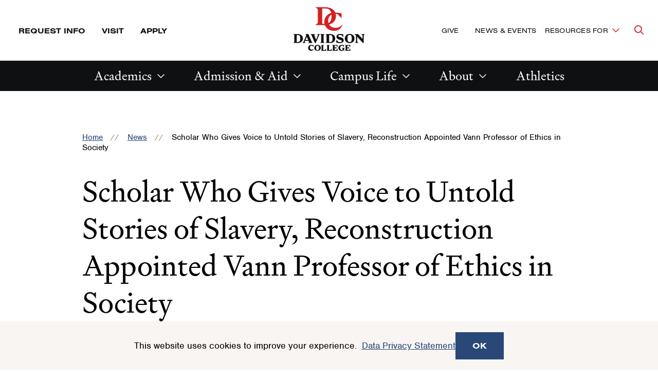

--- FILE ---
content_type: text/html; charset=UTF-8
request_url: https://www.davidson.edu/news/2020/01/24/scholar-who-gives-voice-untold-stories-slavery-reconstruction-appointed-vann-professor-ethics
body_size: 17058
content:
<!DOCTYPE html>
<html lang="en" dir="ltr" prefix="og: https://ogp.me/ns#">
  <head>
    <meta charset="utf-8" />
<meta name="description" content="Hilary Green, a U.S. Civil War and Reconstruction scholar, will join Davidson College as the second Vann Professor of Ethics in Society for the 2020-21 academic year." />
<link rel="canonical" href="https://www.davidson.edu/news/2020/01/24/scholar-who-gives-voice-untold-stories-slavery-reconstruction-appointed-vann-professor-ethics" />
<link rel="image_src" href="https://www.davidson.edu/sites/default/files/styles/max_1300x1300/public/2020-01/ShonibareStatue_12.jpg?itok=bxkv2w01" />
<meta property="og:site_name" content="Davidson" />
<meta property="og:url" content="https://www.davidson.edu/news/2020/01/24/scholar-who-gives-voice-untold-stories-slavery-reconstruction-appointed-vann-professor-ethics" />
<meta property="og:title" content="Scholar Who Gives Voice to Untold Stories of Slavery, Reconstruction Appointed Vann Professor of Ethics in Society" />
<meta property="og:description" content="Hilary Green, a U.S. Civil War and Reconstruction scholar, will join Davidson College as the second Vann Professor of Ethics in Society for the 2020-21 academic year." />
<meta property="og:image" content="https://www.davidson.edu/sites/default/files/styles/big_16x9/public/2020-01/ShonibareStatue_12.jpg?h=637c312e&amp;itok=qhMncC0m" />
<meta property="og:image:type" content="image/jpeg" />
<meta property="og:updated_time" content="Fri, 11/03/2023 - 11:43" />
<meta name="twitter:card" content="summary_large_image" />
<meta name="twitter:title" content="Scholar Who Gives Voice to Untold Stories of Slavery, Reconstruction Appointed Vann Professor of Ethics in Society" />
<meta name="twitter:description" content="Hilary Green, a U.S. Civil War and Reconstruction scholar, will join Davidson College as the second Vann Professor of Ethics in Society for the 2020-21 academic year." />
<meta name="twitter:site" content="@DavidsonCollege" />
<meta name="twitter:creator" content="@DavidsonCollege" />
<meta name="twitter:image" content="https://www.davidson.edu/sites/default/files/styles/big_16x9/public/2020-01/ShonibareStatue_12.jpg?h=637c312e&amp;itok=qhMncC0m" />
<meta name="Generator" content="Drupal 10 (https://www.drupal.org)" />
<meta name="MobileOptimized" content="width" />
<meta name="HandheldFriendly" content="true" />
<meta name="viewport" content="width=device-width, initial-scale=1.0" />

    <title>Scholar Who Gives Voice to Untold Stories of Slavery, Reconstruction Appointed Vann Professor of Ethics in Society | Davidson</title>
    <link rel="stylesheet" media="all" href="/sites/default/files/css/css_va_-KP7c30KLn4i9ClJw-edsjXfBsdu981GHNriT1iQ.css?delta=0&amp;language=en&amp;theme=davidson_2024&amp;include=[base64]" />
<link rel="stylesheet" media="all" href="//use.typekit.net/aez0bxr.css" />
<link rel="stylesheet" media="all" href="/sites/default/files/css/css_Iobej9q-B-VT0i9XW7vMe2kciPyWMgV2mBx7gi3vWRo.css?delta=2&amp;language=en&amp;theme=davidson_2024&amp;include=[base64]" />

    <script type="application/json" data-drupal-selector="drupal-settings-json">{"path":{"baseUrl":"\/","pathPrefix":"","currentPath":"node\/9490","currentPathIsAdmin":false,"isFront":false,"currentLanguage":"en"},"pluralDelimiter":"\u0003","suppressDeprecationErrors":true,"gtag":{"tagId":"","consentMode":false,"otherIds":[],"events":[],"additionalConfigInfo":[]},"ajaxPageState":{"libraries":"[base64]","theme":"davidson_2024","theme_token":null},"ajaxTrustedUrl":[],"gtm":{"tagId":null,"settings":{"data_layer":"dataLayer","include_classes":false,"allowlist_classes":"","blocklist_classes":"","include_environment":false,"environment_id":"","environment_token":""},"tagIds":["GTM-TNVJDTJ"]},"facebook_pixel":{"facebook_id":"452594295542829","events":[{"event":"ViewContent","data":"{\u0022content_name\u0022:\u0022Scholar Who Gives Voice to Untold Stories of Slavery, Reconstruction Appointed Vann Professor of Ethics in Society\u0022,\u0022content_type\u0022:\u0022news\u0022,\u0022content_ids\u0022:[\u00229490\u0022]}"}],"fb_disable_advanced":false,"eu_cookie_compliance":false,"donottrack":true},"eu_cookie_compliance":{"cookie_policy_version":"1.0.0","popup_enabled":true,"popup_agreed_enabled":false,"popup_hide_agreed":false,"popup_clicking_confirmation":false,"popup_scrolling_confirmation":false,"popup_html_info":"\u003Carticle class=\u0022cookie-compliance-popup global-padding global-padding--default gray--dark\u0022\u003E\n  \u003Cdiv role=\u0022alertdialog\u0022 aria-labelledby=\u0022popup-text\u0022  class=\u0022eu-cookie-compliance-banner eu-cookie-compliance-banner-info eu-cookie-compliance-banner--default\u0022\u003E\n    \u003Cdiv class=\u0022popup-content info eu-cookie-compliance-content\u0022\u003E\n      \u003Cdiv id=\u0022popup-text\u0022 class=\u0022eu-cookie-compliance-message\u0022\u003E\n        \u003Cdiv class=\u0022grid-container\u0022\u003E\n          \u003Cdiv class=\u0027grid-x grid-padding-x\u0027\u003E\n            \u003Cdiv class=\u0022cell initial-12 medium-7\u0022\u003E\n              \u003Cp\u003E\u003Cp\u003EThis website uses cookies to improve your experience.\u0026nbsp;\u0026nbsp;\u003Ca data-entity-substitution=\u0022canonical\u0022 data-entity-type=\u0022node\u0022 data-entity-uuid=\u0022b0e7d0a7-bc95-4263-a3a4-4789c9ab28dd\u0022 href=\u0022\/offices-and-services\/technology-innovation\/it-guidelines-policies\/data-privacy-statement\u0022 title=\u0022Data Privacy Statement\u0022\u003EData Privacy Statement\u003C\/a\u003E\u003C\/p\u003E\n\u003C\/p\u003E\n\n                          \u003C\/div\u003E\n            \u003Cdiv class=\u0022cell initial-12 medium-5\u0022\u003E\n              \n              \u003Cdiv id=\u0022popup-buttons\u0022 class=\u0022eu-cookie-compliance-buttons\u0022\u003E\n                \u003Cbutton type=\u0022button\u0022 class=\u0022agree-button eu-cookie-compliance-default-button\u0022\u003EOK\u003C\/button\u003E\n                              \u003C\/div\u003E\n            \u003C\/div\u003E\n          \u003C\/div\u003E\n        \u003C\/div\u003E\n      \u003C\/div\u003E\n    \u003C\/div\u003E\n  \u003C\/div\u003E\n\u003C\/article\u003E","use_mobile_message":false,"mobile_popup_html_info":"\u003Carticle class=\u0022cookie-compliance-popup global-padding global-padding--default gray--dark\u0022\u003E\n  \u003Cdiv role=\u0022alertdialog\u0022 aria-labelledby=\u0022popup-text\u0022  class=\u0022eu-cookie-compliance-banner eu-cookie-compliance-banner-info eu-cookie-compliance-banner--default\u0022\u003E\n    \u003Cdiv class=\u0022popup-content info eu-cookie-compliance-content\u0022\u003E\n      \u003Cdiv id=\u0022popup-text\u0022 class=\u0022eu-cookie-compliance-message\u0022\u003E\n        \u003Cdiv class=\u0022grid-container\u0022\u003E\n          \u003Cdiv class=\u0027grid-x grid-padding-x\u0027\u003E\n            \u003Cdiv class=\u0022cell initial-12 medium-7\u0022\u003E\n              \u003Cp\u003E\u003C\/p\u003E\n\n                          \u003C\/div\u003E\n            \u003Cdiv class=\u0022cell initial-12 medium-5\u0022\u003E\n              \n              \u003Cdiv id=\u0022popup-buttons\u0022 class=\u0022eu-cookie-compliance-buttons\u0022\u003E\n                \u003Cbutton type=\u0022button\u0022 class=\u0022agree-button eu-cookie-compliance-default-button\u0022\u003EOK\u003C\/button\u003E\n                              \u003C\/div\u003E\n            \u003C\/div\u003E\n          \u003C\/div\u003E\n        \u003C\/div\u003E\n      \u003C\/div\u003E\n    \u003C\/div\u003E\n  \u003C\/div\u003E\n\u003C\/article\u003E","mobile_breakpoint":768,"popup_html_agreed":false,"popup_use_bare_css":true,"popup_height":"auto","popup_width":"100%","popup_delay":1000,"popup_link":"\/offices-and-services\/technology-innovation\/it-guidelines-policies\/data-privacy-statement","popup_link_new_window":false,"popup_position":false,"fixed_top_position":true,"popup_language":"en","store_consent":false,"better_support_for_screen_readers":false,"cookie_name":"","reload_page":false,"domain":"","domain_all_sites":false,"popup_eu_only":false,"popup_eu_only_js":false,"cookie_lifetime":100,"cookie_session":0,"set_cookie_session_zero_on_disagree":0,"disagree_do_not_show_popup":false,"method":"default","automatic_cookies_removal":true,"allowed_cookies":"","withdraw_markup":"\u003Cbutton type=\u0022button\u0022 class=\u0022eu-cookie-withdraw-tab\u0022\u003EPrivacy settings\u003C\/button\u003E\n\u003Cdiv aria-labelledby=\u0022popup-text\u0022 class=\u0022eu-cookie-withdraw-banner\u0022\u003E\n  \u003Cdiv class=\u0022popup-content info eu-cookie-compliance-content\u0022\u003E\n    \u003Cdiv id=\u0022popup-text\u0022 class=\u0022eu-cookie-compliance-message\u0022 role=\u0022document\u0022\u003E\n      \u003Ch2\u003EWe use cookies on this site to enhance your user experience\u003C\/h2\u003E\n\u003Cp\u003EYou have given your consent for us to set cookies.\u003C\/p\u003E\n\n    \u003C\/div\u003E\n    \u003Cdiv id=\u0022popup-buttons\u0022 class=\u0022eu-cookie-compliance-buttons\u0022\u003E\n      \u003Cbutton type=\u0022button\u0022 class=\u0022eu-cookie-withdraw-button \u0022\u003EWithdraw consent\u003C\/button\u003E\n    \u003C\/div\u003E\n  \u003C\/div\u003E\n\u003C\/div\u003E","withdraw_enabled":false,"reload_options":0,"reload_routes_list":"","withdraw_button_on_info_popup":false,"cookie_categories":[],"cookie_categories_details":[],"enable_save_preferences_button":false,"cookie_value_disagreed":"0","cookie_value_agreed_show_thank_you":"1","cookie_value_agreed":"2","containing_element":"body","settings_tab_enabled":false,"olivero_primary_button_classes":"","olivero_secondary_button_classes":"","close_button_action":"close_banner","open_by_default":true,"modules_allow_popup":true,"hide_the_banner":false,"geoip_match":true,"unverified_scripts":[]},"ckeditor5Premium":{"isMediaInstalled":true},"user":{"uid":0,"permissionsHash":"77f4a2150de61577b34150a244e764dc747520770e9c1f133271f0b44c1f7dc6"}}</script>
<script src="/sites/default/files/js/js_yzznb0psfbJfUThOJxrTJqEG-w2AJVAs0YwNaeEp6Fo.js?scope=header&amp;delta=0&amp;language=en&amp;theme=davidson_2024&amp;include=eJxtyEEOgzAMRNELpbhC3CcakqkJNTGCtuL4zRbEZkb_ZfxK3r3G_tkPMhGZ22PeA78xub8L2y2rFdREucPwQuLYNK7loMk5g7qrMX6gom2u3WHGccYl-IaqFDUfYX9unj2p"></script>
<script src="/modules/contrib/google_tag/js/gtag.js?t9c0x7"></script>
<script src="/modules/contrib/google_tag/js/gtm.js?t9c0x7"></script>


          <!-- Slate production -->
      <script async="async" src="https://admission.davidson.edu/ping">/**/</script>
          <meta name="facebook-domain-verification" content="9udj8xgtkxmzb5q1r8oa04advyobfg" />

    <link rel="apple-touch-icon" sizes="180x180" href="/themes/custom/davidson_2024/assets/favicons/apple-touch-icon.png" id="favicon-apple">
    <link rel="icon" type="image/png" sizes="32x32" href="/themes/custom/davidson_2024/assets/favicons/favicon-32x32.png" id="favicon-large">
    <link rel="icon" type="image/png" sizes="16x16" href="/themes/custom/davidson_2024/assets/favicons/favicon-16x16.png" id="favicon-small">
    <link rel="manifest" href="/themes/custom/davidson_2024/assets/favicons/site.webmanifest" id="manifest">
    <link rel="shortcut icon" href="/themes/custom/davidson_2024/assets/favicons/favicon.ico" id="shortcut">
    <meta name="msapplication-TileColor" content="#da532c">
    <meta name="msapplication-TileImage" content="/themes/custom/davidson_2024/assets/favicons/mstile-150x150.png">
    <meta name="msapplication-config" content="/themes/custom/davidson_2024/assets/favicons/browserconfig.xml">
    <meta name="theme-color" content="#ffffff">

          <script src=https://sky.blackbaudcdn.net/static/og-web-loader/1/main.js data-envid="p-wmXDPU0kKEKPRe5w5w3iFQ" data-zone="usa"></script>
  </head>
  <body lang="en">
    <div class="skip-link">
      <a href="#main-menu" class="element-invisible element-focusable">Skip to main site navigation</a>
      <a href="#main-content" class="element-invisible element-focusable">Skip to main content</a>
    </div>
    <noscript><img src="https://www.facebook.com/tr?id=452594295542829&amp;ev=PageView&amp;noscript=1" alt="" height="1" width="1" /></noscript><noscript><iframe src="https://www.googletagmanager.com/ns.html?id=GTM-TNVJDTJ"
                  height="0" width="0" style="display:none;visibility:hidden"></iframe></noscript>

      <div class="dialog-off-canvas-main-canvas" data-off-canvas-main-canvas>
    


<div class="page suppress-top-sidebar-nav page--news">

  <div class="views-element-container" id="block-davidson-2024-views-block-emergency-notifications-block-1-2">
  
    
      <div>
</div>

  </div>



      <div id="block-davidson-2024-messages-2" class="system-region">
  <div class="grid-container">
    <div class="system-messages">
      <div data-drupal-messages-fallback class="hidden"></div>
    </div>
  </div>
</div>


  
  

<header class="site-header site-header--primary">

      <div class="skip-link">
      <a href="#main-menu" class="visually-hidden element-focusable">Skip to main site navigation</a>
      <a href="#main-content" class="visually-hidden element-focusable">Skip to main content</a>
    </div>
  
  <div class='site-header__sticky-container'>
    <div class="grid-container">
      
<div class="site-search" id="site-search__wrapper">

    
<button
  type="button"
  class=" site-search__toggle button-toggle"
  data-button-open-text="Open the search panel"
  data-button-close-text="Close the search panel"
  data-button-enable-at="0"
  data-button-disable-at="-1 "
  data-button-open-class="search-panel-open"
  data-button-open-class-element=""
  aria-live="polite"
  aria-label=""
  id="site-search--button-toggle"
  aria-controls="search-block-form"
    data-toggle-type="accordion"
  aria-expanded="true"      
>
    <span class="show-for-sr">Open the search panel</span></button>
  <div class="search-form search-block-form">

    <form method="get" action="/search">
      <label for="site-search__keywords" class="show-for-sr">Site search keywords</label>
      <div class="site-search__inputs">
        <input type="text" name="keys" id="site-search__keywords" placeholder="Search Davidson.edu"><button>Search</button>
      </div>
    </form>
  </div>
</div>
      <a class="site-header__logo--mobile" href="/">
        <span class="show-for-sr">Visit the homepage</span>
        <svg fill="none" viewBox="0 0 128 28" xmlns="http://www.w3.org/2000/svg"><path d="m30.0394 20.4434c-2.2367 2.452-4.7565 3.678-7.4745 3.678-4.7565 0-8.3804-2.9794-8.3804-7.9831 0-4.7186 3.086-8.13996 7.1771-8.13996 1.0193 0 2.2084.22809 3.624.7698l4.1902 4.43346h.0142v-5.5739c-3.3975-.58448-6.7525-.92661-8.3663-.92661-6.4694 0-11.04179 4.96091-11.04179 10.54911 0 6.2154 4.86969 10.2497 11.01349 10.2497 4.8556 0 8.0973-2.6087 9.2581-7.028zm-22.62157-.9979v-17.37746h3.68057c4.1619 0 6.8375 2.50897 6.8375 8.68166 0 6.1726-2.6756 8.6958-6.8375 8.6958zm15.47267-8.6816c0-6.3437-4.9688-10.107162-12.1177-10.107162h-10.7728v.014256l2.60473 2.252376v15.68113l-2.60473 2.2523v.0143h10.7728c7.1489 0 12.1036-3.7635 12.1177-10.1072z" fill="#d42121" class="red"/><g fill="#000" class="black"><path d="m43.3744.670898h-5.5634l1.2458 1.197462v9.02374l-1.2458 1.1975h5.5634c3.9637 0 6.6251-2.12409 6.6251-5.71648 0-3.5924-2.6614-5.702222-6.6251-5.702222zm.1133 10.164202h-1.2458v-8.90971h1.2458c2.1658 0 3.1143.95512 3.1143 4.46198 0 3.50687-.9485 4.44773-3.1143 4.44773z"/><path d="m101.542 8.62566c0-1.63939-.962-2.89388-3.468-3.64942l-1.7978-.55597c-1.175-.35638-1.5006-.75554-1.5006-1.35427 0-.74129.4813-1.29726 1.9536-1.29726.6653 0 1.2882.08554 2.0951.34214l2.1097 2.48046v-3.52112c-1.6992-.399153-2.9874-.57022-3.9076-.57022-3.1851 0-4.7564 1.69641-4.7564 3.63516 0 1.59662 1.0051 2.85111 3.355 3.56389l1.7129.52745c1.2316.37065 1.6421.79831 1.6421 1.39705 0 .88385-.8211 1.36855-2.4207 1.36855-.6795 0-1.3307-.1283-1.996-.3992l-2.449-2.83683v3.83473c1.6279.3992 3.0577.67 4.2893.67 3.3691 0 5.1384-1.7106 5.1384-3.63514z"/><path d="m65.0897 12.0896h1.1184l4.3459-10.22124.906-1.197462h-3.7372l1.359 1.197462-2.4349 5.93031-2.449-5.93031 1.359-1.197462h-6.0589l1.2458 1.197462z"/><path d="m78.5947 12.0896h5.5634c3.9637 0 6.6251-2.12409 6.6251-5.71648 0-3.5924-2.6614-5.702222-6.6251-5.702222h-5.5634l1.2458 1.197462v9.02374zm4.4309-10.16421h1.2457c2.1659 0 3.1144.95512 3.1144 4.44773 0 3.4926-.9485 4.44768-3.1144 4.44768h-1.2457z"/><path d="m71.6865 12.0896h5.6766l-1.2457-1.1975v-9.02374l1.2457-1.197462h-5.6766l1.2458 1.197462v9.02374z"/><path d="m56.3838 12.0896h6.0588l-1.2458-1.1975-4.3459-10.221202h-3.4541l.7786 1.824712-3.5674 8.39649-1.2457 1.1975h4.0911l-1.359-1.1975.5946-1.41128h4.4875l.5804 1.41128zm-3.1852-3.83475 1.7271-4.1056 1.7129 4.11985h-3.44z"/><path d="m108.96.5c-3.341 0-6.13 2.25238-6.13 5.88754s2.789 5.88756 6.13 5.88756 6.129-2.2524 6.129-5.88756-2.774-5.88754-6.129-5.88754zm0 10.4778c-1.713 0-2.732-.9551-2.732-4.59026s1.019-4.59029 2.732-4.59029 2.732.95513 2.732 4.59029-1.019 4.59026-2.732 4.59026z"/><path d="m123.753.670898 1.529 1.653642v4.53326l-5.733-6.186902h-4.361l1.812 1.967262v7.81204l-1.245 1.6536h4.247l-1.529-1.6536v-6.22967l7.276 7.86907h1.005v-9.76506l1.246-1.653642z"/><path d="m110.927 17.1647v8.9098l-1.302 1.2544h10.433v-4.3194l-2.534 2.9509h-3.298v-3.7064h1.614l1.727 1.4398v-4.2482l-1.727 1.4398h-1.614v-3.5924h3.496l2.35 2.7228v-4.1198h-10.433z"/><path d="m105.01 22.7246v3.1504c-.325.0856-.651.1283-.948.1283-2.123 0-3.723-1.3685-3.723-4.69 0-2.509 1.231-4.1912 3.199-4.1912.524 0 1.161.0998 1.897.3279l2.251 2.5945v-3.6922c-1.741-.4419-3.157-.6272-4.473-.6272-3.497 0-6.3707 2.5803-6.3707 5.8875 0 3.6352 2.7321 5.8733 5.7897 5.8733 1.628 0 2.86-.2993 4.134-1.1547l1.302 1.0977h.014v-4.7186l1.303-1.1975h-5.663z"/><path d="m45.3847 25.2621c-2.2509 0-3.7373-1.5682-3.7373-4.291 0-2.5089 1.3024-3.849 3.2276-3.849.4389 0 .991.0998 1.6563.3137l2.265 2.6087v-3.6922c-1.7695-.4419-3.1851-.6272-4.3459-.6272-3.44 0-6.3278 2.5803-6.3278 5.9588 0 3.6209 2.7887 5.802 5.8748 5.802 2.7038 0 4.8414-1.7534 5.3793-4.2909-1.0051 1.2402-2.3924 2.0671-3.992 2.0671z"/><path d="m56.4123 15.7251c-3.3692 0-6.2995 2.2524-6.2995 5.8733s2.9303 5.8875 6.2995 5.8875c3.3691 0 6.2995-2.2524 6.2995-5.8875 0-3.6352-2.9304-5.8733-6.2995-5.8733zm0 10.3638c-1.7129 0-2.7888-.9551-2.7888-4.4763 0-3.5211 1.0759-4.4762 2.7888-4.4762s2.7887.9551 2.7887 4.4762c0 3.5212-1.0758 4.4763-2.7887 4.4763z"/><path d="m67.5529 25.9462v-8.7957l1.3024-1.2545h-5.889l1.3024 1.2545v8.9097l-1.3024 1.2545h10.0367v-4.3194l-2.5339 2.9509z"/><path d="m78.5666 25.9462v-8.7957l1.3023-1.2545h-5.9031l1.3024 1.2545v8.9097l-1.3024 1.2545h10.0367v-4.3194l-2.5339 2.9509z"/><path d="m86.2677 17.1647v8.9098l-1.3024 1.2544h10.4331v-4.3194l-2.5481 2.9509h-3.2984v-3.7064h1.6138l1.7271 1.4398v-4.2482l-1.7271 1.4256h-1.6138v-3.5924h3.4966l2.3499 2.7228v-4.1056h-10.4331z"/></g></svg>      </a>

      
<button
  type="button"
  class=" mobile-menu-button button-toggle"
  data-button-open-text="click to open the main menu"
  data-button-close-text="click to close the main menu"
  data-button-enable-at="0"
  data-button-disable-at="1024 "
  data-button-open-class="mobile-menu-open"
  data-button-open-class-element=""
  aria-live="polite"
  aria-label=""
  id="header-menus--button-toggle"
  aria-controls="header-menus"
    data-toggle-type="menu"
  aria-expanded="true"  aria-haspopup="true"    
>
    <span class="show-for-sr">click to open the main menu</span></button>

      <div id="header-menus" aria-labelledby="header-menus--button-toggle" class="site-header__main">
        <div class="site-header__top">
          <div class="site-header__top--wrap">
            <div class="site-header__top--first-child">
              


<nav id="utility-menu" class="utility-menu" aria-label="Utility">
      <ul class="menu">
              <li><a href="https://admission.davidson.edu/register/requestinfo">Request Info</a></li>
              <li><a href="/admission-and-financial-aid/visit">Visit</a></li>
              <li><a href="/admission-and-financial-aid/apply">Apply</a></li>
          </ul>
  
</nav>


            </div>
            <a class="site-header__logo--desktop" href="/">
              <span class="show-for-sr">Visit the homepage</span>
              <svg fill="none" viewBox="0 0 141 86" xmlns="http://www.w3.org/2000/svg" xmlns:xlink="http://www.w3.org/1999/xlink"><clipPath id="a"><path d="m.5 0h140v86h-140z"/></clipPath><g clip-path="url(#a)"><path d="m96.7118 34.2993c-3.9132 4.2664-8.3325 6.3828-13.0891 6.3828-8.3326 0-14.7085-5.1734-14.7085-13.8406 0-8.1633 5.4313-14.1094 12.5832-14.1094 1.7879 0 3.8795.4032 6.3421 1.3438l7.3542 7.6929h.0338v-9.7085c-5.9711-1.0079-11.841-1.6125-14.641-1.6125-11.3349 0-19.3638 8.6-19.3638 18.275 0 10.75 8.5349 17.771 19.3301 17.771 8.4674.0336 14.1349-4.5015 16.159-12.1945z" fill="#d42121" class="red"/><path d="m57.0734 32.5859v-30.13356h6.4434c7.2868 0 11.9759 4.3336 11.9759 15.04996 0 10.7165-4.6891 15.05-11.9759 15.05h-6.4434zm27.0892-15.0836c0-10.98511-8.7036-17.5023-21.253-17.5023h-18.8578v.0335938l4.5879 3.8968762v27.17733l-4.5879 3.8969v.0336h18.8578c12.5494 0 21.253-6.5172 21.253-17.536z" fill="#d42121" class="red"/><g fill="#0f1012" class="black"><path d="m9.13614 52.8428h-8.63614l1.92289 1.8476v13.8407l-1.92289 1.8476h8.63614c6.17346 0 10.28916-3.2586 10.28916-8.768 0-5.5093-4.1494-8.7679-10.28916-8.7679zm.16868 15.6211h-1.92289v-13.6727h1.92289c3.37348 0 4.82408 1.4781 4.82408 6.8531 0 5.3414-1.4506 6.8196-4.82408 6.8196z"/><path d="m99.4446 65.0712c0-2.5195-1.4843-4.4344-5.3976-5.6102l-2.8-.8398c-1.8216-.5375-2.3277-1.1422-2.3277-2.0828 0-1.1422.7422-1.9821 3.0362-1.9821 1.0458 0 2.0241.1344 3.2723.5375l3.2723 3.7961v-5.4086c-2.6314-.6046-4.6217-.8734-6.0723-.8734-4.9591 0-7.388 2.5867-7.388 5.5766 0 2.4523 1.5518 4.3672 5.2289 5.4758l2.6651.8062c1.8891.5711 2.5638 1.243 2.5638 2.15 0 1.3438-1.2819 2.1164-3.7445 2.1164-1.0458 0-2.0579-.2016-3.1037-.6047l-3.812-4.3672v5.8789c2.5301.6047 4.7566 1.0414 6.6458 1.0414 5.1952-.0336 7.9614-2.6539 7.9614-5.6101z"/><path d="m42.8374 70.3787h1.7204l6.747-15.6883 1.4169-1.8476h-5.8024l2.1253 1.8476-3.7783 9.1039-3.7783-9.1039 2.1253-1.8476h-9.4458l1.9229 1.8476z"/><path d="m63.8203 70.3787h8.6362c6.1735 0 10.2891-3.2586 10.2891-8.768 0-5.5093-4.1156-8.7679-10.2891-8.7679h-8.6362l1.9229 1.8476v13.8407zm6.8482-15.5875h1.9229c3.3735 0 4.8241 1.4781 4.8241 6.8531s-1.4506 6.8532-4.8241 6.8532h-1.9229z"/><path d="m53.0928 70.3787h8.8048l-1.9229-1.8476v-13.8407l1.9229-1.8476h-8.8048l1.9229 1.8476v13.8407z"/><path d="m29.3094 70.3787h9.4121l-1.9229-1.8476-6.747-15.6883h-5.3639l1.2145 2.8218-5.5325 12.8665-1.9229 1.8476h6.3421l-2.1253-1.8476.9109-2.15h6.9494l.9108 2.15zm-4.9253-5.8789 2.6988-6.3156 2.6651 6.3156z"/><path d="m103.054 75.5522v8.9024l-1.316 1.243h10.526v-4.3l-2.564 2.9562h-3.34v-3.6953h1.619l1.755 1.4445v-4.2328l-1.755 1.4446h-1.619v-3.5946h3.508l2.362 2.7211v-4.0648h-10.525z"/><path d="m97.0834 81.0955v3.1578c-.3374.0672-.641.1344-.9446.1344-2.1253 0-3.7446-1.3773-3.7446-4.6695 0-2.5196 1.2482-4.1657 3.2386-4.1657.5397 0 1.1807.1008 1.9229.336l2.2602 2.5867v-3.6953c-1.7542-.4367-3.1711-.6383-4.5205-.6383-3.5084 0-6.4433 2.5867-6.4433 5.8789 0 3.6281 2.7662 5.8789 5.8361 5.8789 1.653 0 2.9012-.3023 4.1831-1.1422l1.3157 1.1086v-4.7031l1.316-1.2094h-5.7353z"/><path d="m110.948 52.5742c-5.195 0-9.513 3.4602-9.513 9.0367 0 5.5766 4.318 9.0368 9.513 9.0368s9.514-3.4602 9.514-9.0368c0-5.5765-4.319-9.0367-9.514-9.0367zm0 16.0914c-2.665 0-4.25-1.4781-4.25-7.0547 0-5.5765 1.585-7.0547 4.25-7.0547s4.251 1.4782 4.251 7.0547c0 5.5766-1.586 7.0547-4.251 7.0547z"/><path d="m133.888 52.8428 2.361 2.5531v6.9539l-8.906-9.507h-6.747l2.834 3.0234v11.993l-1.923 2.5531h6.612l-2.361-2.5531v-9.5406l11.301 12.0937h1.552v-14.9828l1.923-2.5531h-6.646z"/><path d="m36.9 83.6485c-2.2602 0-3.7783-1.5453-3.7783-4.3 0-2.5195 1.3157-3.8297 3.2723-3.8297.4386 0 1.0121.1008 1.6868.3024l2.2939 2.6203v-3.6953c-1.7879-.4367-3.2048-.6383-4.3855-.6383-3.4747 0-6.3759 2.5867-6.3759 5.9461 0 3.6281 2.8 5.7781 5.9373 5.7781 2.7326 0 4.8916-1.7468 5.4314-4.3-1.0796 1.2766-2.4627 2.1164-4.082 2.1164z"/><path d="m48.0326 74.1079c-3.4072 0-6.3759 2.2508-6.3759 5.8789s2.9687 5.8789 6.3759 5.8789c3.4073 0 6.3759-2.2508 6.3759-5.8789s-2.9686-5.8789-6.3759-5.8789zm0 10.3469c-1.7204 0-2.8-.9742-2.8-4.468 0-3.4937 1.0796-4.468 2.8-4.468 1.7205 0 2.8.9743 2.8 4.468 0 3.5274-1.0795 4.468-2.8 4.468z"/><path d="m59.2662 84.3205v-8.768l1.3157-1.2429h-5.9374l1.3157 1.2429v8.9024l-1.3157 1.243h10.1205v-4.3l-2.5638 2.9562h-2.935z"/><path d="m70.399 84.3205v-8.768l1.3157-1.2429h-5.9374l1.3157 1.2429v8.9024l-1.3157 1.243h10.1205v-4.3l-2.5638 2.9562h-2.935z"/><path d="m78.158 75.5522v8.9024l-1.3157 1.243h10.5253v-4.3l-2.5638 2.9562h-3.3398v-3.6953h1.6193l1.7542 1.4445v-4.2328l-1.7542 1.4446h-1.6193v-3.5946h3.5084l2.3615 2.7211v-4.0648h-10.5253z"/></g></g></svg>            </a>
            <div class="site-header__top--last-child">
              


<nav id="important-menu" class="important-menu" aria-label="Make a Difference (Main Navigation)">
      <ul class="menu">
              <li><a href="/giving">Give</a></li>
              <li><a href="/news-events">News &amp; Events</a></li>
          </ul>
  
</nav>



<nav
  id="audience-menu"
  class="audience-menu accessible-menu"
  data-menu-open-text="Toggle the Resources For menu"
  data-menu-close-text="Dismiss the Resources For menu"
  aria-live="polite"
  aria-label="Audience"
>
  <ul class="menu">
    <li class="menu-item--expanded">
      <span class="">Resources For</span>
      <ul class="menu" id="toggle-the-resources-for-menu--ul" aria-labelledby="toggle-the-resources-for-menu--button">
            <li ><a href="/alumni-and-families">Alumni</a></li >
      <li ><a href="/new-students">New Students</a></li >
      <li ><a href="/current-students">Current Students</a></li >
      <li ><a href="/parents-families">Parents &amp; Families</a></li >
      <li ><a href="/faculty-staff">Faculty &amp; Staff</a></li >
      <li ><a href="/about/maps-and-directions/resources-campus-visitors-community">Visitors &amp; Community</a></li >
      <li ><a href="/admission-and-financial-aid/counselor-resources">School Counselors</a></li >
  
      </ul>
    </li>
  </ul>
</nav>



            </div>
          </div>
        </div>
        <div class="site-header__bottom">
          


  <nav id="main-menu"
       class="main-menu accessible-menu"
       data-menu-open-text="Open the %s menu"
       data-menu-close-text="Close the %s menu"
       data-menu-label="%s submenu"
       data-menu-link-text="%s Overview"
       aria-live="polite"
       aria-label="Primary">
    <ul class="menu">
      

  <li class="menu-item--expanded">
    <a href="/academics">Academics</a>
    <ul class="menu" id="block-davidson-2024-academicsmainnavigation-submenu--ul" aria-labelledby="block-davidson-2024-academicsmainnavigation-submenu--button">
      <li>  <a href="/academics" class="repeat-link">Academics</a>
</li>
      <li>
        <ul class="menu">
              <li><a href="/majors-minors-programs">Majors &amp; Minors</a></li>
      <li><a href="/academics/research-opportunities">Research Opportunities</a></li>
      <li><a href="/catalyst">Experiential Learning</a></li>
      <li><a href="/academics/study-abroad">Study Abroad</a></li>
      <li><a href="/career-outcomes-networking">Career Outcomes &amp; Networking</a></li>
      <li><a href="/academics/advising-tutoring-support">Advising &amp; Support</a></li>
      <li><a href="/academic-departments">Academic Departments</a></li>
      <li><a href="/arts">Arts</a></li>
  
        </ul>
      </li>
      <article class="promo-block text-margin-reset">
      <figure class="aspect-ratio-frame" style="--aspect-ratio: 219/230 ">
        <img loading="eager" src="/sites/default/files/styles/230x219_mega_menu/public/2025-08/first-day-of-classes_1.jpg?h=c3635fa2&amp;itok=ERofGG9d" width="230" height="219" alt="Students gather on the first day of class in the Lilly Gallery Interim Library 2025" />



    </figure>
    <div class="promo-block__text">
    <p class="h3"><a href="/library">Library</a></p>
      </div>
</article>

    </ul>
  </li>


  <li class="menu-item--expanded">
    <a href="/admission-and-financial-aid">Admission &amp; Aid</a>
    <ul class="menu" id="block-davidson-2024-admissionmainnavigation-submenu--ul" aria-labelledby="block-davidson-2024-admissionmainnavigation-submenu--button">
      <li>  <a href="/admission-and-financial-aid" class="repeat-link">Admission &amp; Aid</a>
</li>
      <li>
        <ul class="menu">
              <li><a href="/admission-and-financial-aid/apply">Apply</a></li>
      <li><a href="/admission-and-financial-aid/visit">Visit</a></li>
      <li><a href="/admission-and-financial-aid/access-belonging">Access &amp; Belonging</a></li>
      <li><a href="/campus-life/explore-davidson">Explore</a></li>
      <li><a href="/admission-and-financial-aid/financial-aid">Financial Aid</a></li>
      <li><a href="/admission-and-financial-aid/cost-attendance">Cost of Attendance</a></li>
      <li><a href="/admission-and-financial-aid/en-espanol">En Español </a></li>
  
        </ul>
      </li>
      <article class="promo-block text-margin-reset">
      <figure class="aspect-ratio-frame" style="--aspect-ratio: 219/230 ">
        <img loading="eager" src="/sites/default/files/styles/230x219_mega_menu/public/2022-01/Fall_Campus_Scenes_05.jpg?h=8bc21323&amp;itok=Los2ztaM" width="230" height="219" alt="Student on Bench Studying on Laptop Computer Surrounded by Fall Foliage" />



    </figure>
    <div class="promo-block__text">
    <p class="h3"><a href="/admission-and-financial-aid/apply">Apply</a></p>
          <p>Start your Davidson journey today.</p>
      </div>
</article>

    </ul>
  </li>


  <li class="menu-item--expanded">
    <a href="/campus-life">Campus Life</a>
    <ul class="menu" id="block-davidson-2024-campuslifemainnavigation-submenu--ul" aria-labelledby="block-davidson-2024-campuslifemainnavigation-submenu--button">
      <li>  <a href="/campus-life" class="repeat-link">Campus Life</a>
</li>
      <li>
        <ul class="menu">
              <li><a href="/campus-life/campus-and-surroundings">Our Campus &amp; Surroundings</a></li>
      <li><a href="/about/mission-and-values/honor-code">Honor Code</a></li>
      <li><a href="/campus-life/housing-dining">Housing &amp; Dining</a></li>
      <li><a href="/offices-and-services/center-student-diversity-and-inclusion">Diversity &amp; Inclusion</a></li>
      <li><a href="/campus-life/get-involved">Get Involved</a></li>
      <li><a href="/campus-life/health-wellness">Health &amp; Wellness</a></li>
      <li><a href="/campus-life/financial-wellness">Financial Wellness</a></li>
      <li><a href="/campus-life/international-student-experience">International Student Experience</a></li>
  
        </ul>
      </li>
      <article class="promo-block text-margin-reset">
      <figure class="aspect-ratio-frame" style="--aspect-ratio: 219/230 ">
        <img loading="eager" src="/sites/default/files/styles/230x219_mega_menu/public/2020-04/cba6e207-be14-4391-812d-ed6f1a69efff.jpg?h=10d202d3&amp;itok=U6itYB8l" width="230" height="219" alt="Music and theatre performance at Davidson College" />



    </figure>
    <div class="promo-block__text">
    <p class="h3"><a href="/arts">The Arts Inspire at Davidson</a></p>
      </div>
</article>

    </ul>
  </li>


  <li class="menu-item--expanded">
    <a href="/about">About</a>
    <ul class="menu" id="block-davidson-2024-aboutmainnavigation-submenu--ul" aria-labelledby="block-davidson-2024-aboutmainnavigation-submenu--button">
      <li>  <a href="/about" class="repeat-link">About</a>
</li>
      <li>
        <ul class="menu">
              <li><a href="/about/fast-facts">Fast Facts</a></li>
      <li><a href="/about/mission-and-values">Mission &amp; Values</a></li>
      <li><a href="/about/college-leadership">College Leadership</a></li>
      <li><a href="/about/traditions-history">History &amp; Traditions</a></li>
      <li><a href="/about/race-slavery-and-reconciliation">Race &amp; Reconciliation</a></li>
      <li><a href="/offices-and-services">Offices &amp; Services</a></li>
      <li><a href="/about/maps-and-directions">Maps &amp; Directions</a></li>
      <li><a href="/about/contact-us">Contact Us</a></li>
  
        </ul>
      </li>
      <article class="promo-block text-margin-reset">
      <figure class="aspect-ratio-frame" style="--aspect-ratio: 219/230 ">
        <img loading="eager" src="/sites/default/files/styles/230x219_mega_menu/public/2024-10/phi-eu-debate_0019_0.jpg?h=a3d5e0a9&amp;itok=Z9yrQ8c_" width="230" height="219" alt="A student speaking from the balcony at the Phi Eu Debate" />



    </figure>
    <div class="promo-block__text">
    <p class="h3"><a href="/institute-public-good">The Institute for Public Good</a></p>
      </div>
</article>

    </ul>
  </li>


    <li><a href="/node/15796">Athletics</a></li>

    </ul>
  </nav>

                  </div>
      </div>
    </div>
  </div>
</header>

  <div class="page-wrapper">
    <main id="main-content" class="main-content">
      
      <div id="block-davidson-2024-messages" class="system-region">
  <div class="grid-container">
    <div class="system-messages">
      <div data-drupal-messages-fallback class="hidden"></div>
    </div>
  </div>
</div>
<div id="block-davidson-2024-content">
  
    
      



  <article class="news news--detail">
  <section class="hero hero--no-img  hero--top-of-page">
      </section>
  <div class="grid-container">
    <div class="grid-x grid-margin-x">
      <div class="cell large-10 large-offset-1">
          <ol class="breadcrumbs">
    <li>
      <a href="/">Home</a>
    </li>
                        <li>
                      <a href="/news">News</a>
                  </li>
                                                                              <li>
                      Scholar Who Gives Voice to Untold Stories of Slavery, Reconstruction Appointed Vann Professor of Ethics in Society
                  </li>
            </ol>


        

                  <div class="news__title--headline-group">
            <h1 class="headline-group"><span class="headline-group__head">Scholar Who Gives Voice to Untold Stories of Slavery, Reconstruction Appointed Vann Professor of Ethics in Society</span>
</h1>

          </div>
              </div>
    </div>

    <div class="grid-x grid-margin-x global-spacing--5x">
      <div class="cell medium-6 large-5 large-offset-1">
        <p class="news__date date">
          January 24, 2020
        </p>
      </div>
      <div class="cell medium-6 large-5">
        <dl class="news__contact-name">
          <dt class="eyebrow">Author</dt>
<dd><a href="mailto:japfeifer@davidson.edu">Jay Pfeifer</a></dd>

        </dl>
      </div>
    </div>
          <div class="grid-x grid-margin-x global-spacing--7x">
        <div class="cell large-10 large-offset-1">
                      <figure class="news__featured-image featured-image">
              <div class="aspect-ratio-frame" style="--aspect-ratio: 54/96">
                  <img loading="lazy" src="/sites/default/files/styles/news_960x540/public/2020-01/ShonibareStatue_12.jpg?h=637c312e&amp;itok=-f6Xmx4s" width="960" height="540" alt="Student Walking on Campus" />



              </div>
                          </figure>
                                <div class="global-spacing--7x">
              <div class="news__intro-text intro-text">
                <p><span>Hilary Green, a U.S. Civil War and Reconstruction scholar, will join Davidson College as the second Vann Professor of Ethics in Society for the 2020-21 academic year.</span></p>

              </div>
            </div>
                  </div>
      </div>
      </div>
  <div class="news--detail__main-content news--detail__has-introduction">
    
    


<article class="body-section body-section--inset">
  
  <div class="grid-container">
    <div class="body-section--container">
              <aside class="cell medium-4">
                   

<article>
            <figure class="no-aspect-ratio-frame offset-border oho-animate">
            <picture>
                  <source srcset="/sites/default/files/styles/portrait_medium/public/2020-01/GreenPhoto.jpg?h=2cbc77a8&amp;itok=xYc7TWQz 1x, /sites/default/files/styles/portrait_large/public/2020-01/GreenPhoto.jpg.jpeg?h=2cbc77a8&amp;itok=LeAsSjzG 2x" type="image/jpeg" width="750" height="885"/>
              <source srcset="/sites/default/files/styles/portrait_small/public/2020-01/GreenPhoto.jpg?h=2cbc77a8&amp;itok=AGs3INS7 1x, /sites/default/files/styles/portrait_medium/public/2020-01/GreenPhoto.jpg?h=2cbc77a8&amp;itok=xYc7TWQz 2x" type="image/jpeg" width="500" height="590"/>
                  <img loading="eager" width="750" height="885" src="/sites/default/files/styles/portrait_medium/public/2020-01/GreenPhoto.jpg?h=2cbc77a8&amp;itok=xYc7TWQz" alt="Hillary Green" />

  </picture>



      </figure>
          <div class="media-component__text text-margin-reset">
          <div class="media-component__caption">
        <p><span><span>Hilary Green</span></span></p>

      </div>
          </div>
  </article>

        </aside>
            <div class="cell medium-auto text-margin-reset">
                <div class="top-content-section-heading text-margin-reset">
                                <div class="wysiwyg global-spacing--3x">
              <p><span><span>An associate professor of <span>Gender and Race Studies and American Studies at the University of Alabama, Green has focused her recent scholarship on how African Americans remembered and commemorated the Civil War and on the often-unacknowledged history and legacy of slavery on university campuses. Her work gives voice to untold stories at a time when questions of national memory and commemoration are increasingly urgent.</span></span></span></p>
<p><span><span><span>She will share her expertise with the Davidson community, working closely with faculty and members of the college’s <span>Commission on Race and Slavery</span>, as the college seeks a better understanding of Davidson’s past and its implications for our mission today.</span></span></span></p>
<p><span><span>“Dr. Green arrives at Davidson at a time when the work of historians is more vital than ever,” Davidson College President Carol E. Quillen said. “Her expertise and guidance will help the Davidson community and, we hope, the broader public to face, honestly and without defensiveness, the lives and labor of enslaved persons and persistent structural racism as we all strive to live the values we profess, as an institution and a nation.”</span></span></p>
<p><span><span><strong>Hallowed Ground</strong></span></span></p>
<p><span><span>At the University of Alabama, Green’s <span>“Hallowed Ground” project highlights the impact of slavery and enslaved persons on the campus through tours and a website that makes primary documents, interviews and photographs widely and vividly available. She is looking forward to building on her work during her time at Davidson.</span></span></span></p>
<p><span><span><span>“This position allows me to explore how to address complex racial institutional pasts, creatively, sustainably, and inclusively at Davidson and inform my own research on the University of Alabama,” Green said. “I am excited for the opportunity to work with the Davidson College community in developing a model for other institutions.”</span></span></span></p>
<p><span><span><span>Green has visited Davidson before, presenting at the “Slavery, Violence and the Archive” symposium organized by the Africana Studies department in the spring of 2019. </span></span></span></p>
<p><span><span><span>“I was truly impressed by the students, faculty, staff and administrators who were interested in having open and honest conversations about their complex history with slavery and its legacy at Davidson,” Green said. </span></span></span></p>
<p><span><span><span>Mikayla Smalls ’20, a double major in Africana Studies and Sociology, helped to organize the conference and was struck by Green’s scholarship. </span></span></span></p>
<p><span><span><span>“Dr. Green was very passionate and detailed in her approach to race and violence,” Smalls said. “She will add to Davidson's atmosphere as she thinks critically and will push students to do the same and think outside the box.”</span></span></span></p>
<p><span><span><span>Green earned her bachelor’s degree in History, with minors in Africana Studies and Pre-Healing Arts, from Franklin and Marshall College; a master’s degree in History from Tufts University; and her doctoral degree in History from the University of North Carolina at Chapel Hill. </span></span></span></p>
<p><span><span><span>“Her innovative scholarship, commitment to public&nbsp;history, and student-centered teaching style will be a great addition to the Africana Studies department,” said Devyn Benson, associate professor of Africana &amp;&nbsp;Latin&nbsp;American Studies and chair of Africana Studies. “Dr. Green will allow Davidson to continue the work of the Commission on Race and Slavery through her expertise in uncovering and recognizing the histories of enslaved peoples and their descendants at University of Alabama.”</span></span></span></p>
<p><span><span><span>The Vann Professorship is made possible by the generosity of Jim Vann '50 and Lee Stanton Vann, whose decades of support for Davidson already include the Vann Fellowships for Biomedical Ethics Research at the Mayo Clinic and the Vann Family Scholarship for scholar-athletes.</span></span></span></p>
<p><em><span><span><span>Follow&nbsp;</span></span></span><a href="https://twitter.com/HilaryGreen77">@HilaryGreen77</a>&nbsp;on Twitter.</em></p>

            </div>
                  </div>
      </div>
    </div>
  </div>
</article>


                    
    <section class="related-news-section global-padding--8x text-margin-reset">
      <h2>Keep Reading</h2>
      <div class="global-spacing--7x">

                <div class="views-element-container"><div class="js-view-dom-id-369636ca686746662071403aa6f744ea7922c87f30bb1025a79003adda06c2c8">
  
  
  

  
  
  

  <div class="grid-container">
    <div class="grid-x grid-margin-x">
      
<div class="cell small-6 large-3">
  <article class="related-news-item">
          <figure class="aspect-ratio-frame" style="--aspect-ratio: 173/260">
          <img loading="lazy" src="/sites/default/files/2025-12/ketan-1.jpg" width="640" height="458" alt="a man wearing a suit and tie speaks into a microphone on stage" />


      </figure>
    
          <h3 class="headline-group">
        <a href="/news/2025/12/15/lab-became-lifeline-how-mentorship-set-ketan-bulsara-92-path-renown"><span class="headline-group__head">The Lab That Became a Lifeline: How Mentorship Set Ketan Bulsara ’92 on a Path to Renown
</span></a>
      </h3>
    
      </article>
</div>

<div class="cell small-6 large-3">
  <article class="related-news-item">
          <figure class="aspect-ratio-frame" style="--aspect-ratio: 173/260">
          <img loading="lazy" src="/sites/default/files/2025-12/unnamed.png" width="936" height="702" alt="a group of students and adults in scrubs standing together and smiling" />


      </figure>
    
          <h3 class="headline-group">
        <a href="/news/2025/12/09/public-health-action-confronting-black-maternal-health-disparities"><span class="headline-group__head">Public Health in Action: Confronting Black Maternal Health Disparities
</span></a>
      </h3>
    
      </article>
</div>

<div class="cell small-6 large-3">
  <article class="related-news-item">
          <figure class="aspect-ratio-frame" style="--aspect-ratio: 173/260">
          <img loading="lazy" src="/sites/default/files/2025-12/unnamed-4.jpg" width="1600" height="1066" alt="a group of students pose together after a dance performance on stage" />


      </figure>
    
          <h3 class="headline-group">
        <a href="/news/2025/12/04/davidson-dance-ensemble-dancing-myself"><span class="headline-group__head">Davidson Dance Ensemble: Dancing Into Myself
</span></a>
      </h3>
    
      </article>
</div>

<div class="cell small-6 large-3">
  <article class="related-news-item">
          <figure class="aspect-ratio-frame" style="--aspect-ratio: 173/260">
          <img loading="lazy" src="/sites/default/files/2025-11/performing.png" width="1920" height="1080" alt="Hannah performs onstage in QUED" />


      </figure>
    
          <h3 class="headline-group">
        <a href="/news/2025/11/06/one-woman-show-hannah-lieberman-18"><span class="headline-group__head">One-Woman Show: Hannah Lieberman ’18 Gets Whirlwind Start in the NYC Comedy Scene
</span></a>
      </h3>
    
      </article>
</div>

    </div>
  </div>
  
  

  
  

  
  
</div>
</div>

      </div>
    </section>
  </div>


</article>

  </div>


    </main>
  </div>

  
<footer class="site-footer">
	<div class="grid-container">
		<div class="grid-x grid-margin-x">
			<div class="cell medium-4">
				<a class="site-footer__logo" href="/">
          <span class="show-for-sr">Visit the homepage</span>
          <svg fill="none" viewBox="0 0 141 86" xmlns="http://www.w3.org/2000/svg" xmlns:xlink="http://www.w3.org/1999/xlink"><clipPath id="a"><path d="m.5 0h140v86h-140z"/></clipPath><g clip-path="url(#a)"><path d="m96.7118 34.2993c-3.9132 4.2664-8.3325 6.3828-13.0891 6.3828-8.3326 0-14.7085-5.1734-14.7085-13.8406 0-8.1633 5.4313-14.1094 12.5832-14.1094 1.7879 0 3.8795.4032 6.3421 1.3438l7.3542 7.6929h.0338v-9.7085c-5.9711-1.0079-11.841-1.6125-14.641-1.6125-11.3349 0-19.3638 8.6-19.3638 18.275 0 10.75 8.5349 17.771 19.3301 17.771 8.4674.0336 14.1349-4.5015 16.159-12.1945z" fill="#d42121" class="red"/><path d="m57.0734 32.5859v-30.13356h6.4434c7.2868 0 11.9759 4.3336 11.9759 15.04996 0 10.7165-4.6891 15.05-11.9759 15.05h-6.4434zm27.0892-15.0836c0-10.98511-8.7036-17.5023-21.253-17.5023h-18.8578v.0335938l4.5879 3.8968762v27.17733l-4.5879 3.8969v.0336h18.8578c12.5494 0 21.253-6.5172 21.253-17.536z" fill="#d42121" class="red"/><g fill="#0f1012" class="black"><path d="m9.13614 52.8428h-8.63614l1.92289 1.8476v13.8407l-1.92289 1.8476h8.63614c6.17346 0 10.28916-3.2586 10.28916-8.768 0-5.5093-4.1494-8.7679-10.28916-8.7679zm.16868 15.6211h-1.92289v-13.6727h1.92289c3.37348 0 4.82408 1.4781 4.82408 6.8531 0 5.3414-1.4506 6.8196-4.82408 6.8196z"/><path d="m99.4446 65.0712c0-2.5195-1.4843-4.4344-5.3976-5.6102l-2.8-.8398c-1.8216-.5375-2.3277-1.1422-2.3277-2.0828 0-1.1422.7422-1.9821 3.0362-1.9821 1.0458 0 2.0241.1344 3.2723.5375l3.2723 3.7961v-5.4086c-2.6314-.6046-4.6217-.8734-6.0723-.8734-4.9591 0-7.388 2.5867-7.388 5.5766 0 2.4523 1.5518 4.3672 5.2289 5.4758l2.6651.8062c1.8891.5711 2.5638 1.243 2.5638 2.15 0 1.3438-1.2819 2.1164-3.7445 2.1164-1.0458 0-2.0579-.2016-3.1037-.6047l-3.812-4.3672v5.8789c2.5301.6047 4.7566 1.0414 6.6458 1.0414 5.1952-.0336 7.9614-2.6539 7.9614-5.6101z"/><path d="m42.8374 70.3787h1.7204l6.747-15.6883 1.4169-1.8476h-5.8024l2.1253 1.8476-3.7783 9.1039-3.7783-9.1039 2.1253-1.8476h-9.4458l1.9229 1.8476z"/><path d="m63.8203 70.3787h8.6362c6.1735 0 10.2891-3.2586 10.2891-8.768 0-5.5093-4.1156-8.7679-10.2891-8.7679h-8.6362l1.9229 1.8476v13.8407zm6.8482-15.5875h1.9229c3.3735 0 4.8241 1.4781 4.8241 6.8531s-1.4506 6.8532-4.8241 6.8532h-1.9229z"/><path d="m53.0928 70.3787h8.8048l-1.9229-1.8476v-13.8407l1.9229-1.8476h-8.8048l1.9229 1.8476v13.8407z"/><path d="m29.3094 70.3787h9.4121l-1.9229-1.8476-6.747-15.6883h-5.3639l1.2145 2.8218-5.5325 12.8665-1.9229 1.8476h6.3421l-2.1253-1.8476.9109-2.15h6.9494l.9108 2.15zm-4.9253-5.8789 2.6988-6.3156 2.6651 6.3156z"/><path d="m103.054 75.5522v8.9024l-1.316 1.243h10.526v-4.3l-2.564 2.9562h-3.34v-3.6953h1.619l1.755 1.4445v-4.2328l-1.755 1.4446h-1.619v-3.5946h3.508l2.362 2.7211v-4.0648h-10.525z"/><path d="m97.0834 81.0955v3.1578c-.3374.0672-.641.1344-.9446.1344-2.1253 0-3.7446-1.3773-3.7446-4.6695 0-2.5196 1.2482-4.1657 3.2386-4.1657.5397 0 1.1807.1008 1.9229.336l2.2602 2.5867v-3.6953c-1.7542-.4367-3.1711-.6383-4.5205-.6383-3.5084 0-6.4433 2.5867-6.4433 5.8789 0 3.6281 2.7662 5.8789 5.8361 5.8789 1.653 0 2.9012-.3023 4.1831-1.1422l1.3157 1.1086v-4.7031l1.316-1.2094h-5.7353z"/><path d="m110.948 52.5742c-5.195 0-9.513 3.4602-9.513 9.0367 0 5.5766 4.318 9.0368 9.513 9.0368s9.514-3.4602 9.514-9.0368c0-5.5765-4.319-9.0367-9.514-9.0367zm0 16.0914c-2.665 0-4.25-1.4781-4.25-7.0547 0-5.5765 1.585-7.0547 4.25-7.0547s4.251 1.4782 4.251 7.0547c0 5.5766-1.586 7.0547-4.251 7.0547z"/><path d="m133.888 52.8428 2.361 2.5531v6.9539l-8.906-9.507h-6.747l2.834 3.0234v11.993l-1.923 2.5531h6.612l-2.361-2.5531v-9.5406l11.301 12.0937h1.552v-14.9828l1.923-2.5531h-6.646z"/><path d="m36.9 83.6485c-2.2602 0-3.7783-1.5453-3.7783-4.3 0-2.5195 1.3157-3.8297 3.2723-3.8297.4386 0 1.0121.1008 1.6868.3024l2.2939 2.6203v-3.6953c-1.7879-.4367-3.2048-.6383-4.3855-.6383-3.4747 0-6.3759 2.5867-6.3759 5.9461 0 3.6281 2.8 5.7781 5.9373 5.7781 2.7326 0 4.8916-1.7468 5.4314-4.3-1.0796 1.2766-2.4627 2.1164-4.082 2.1164z"/><path d="m48.0326 74.1079c-3.4072 0-6.3759 2.2508-6.3759 5.8789s2.9687 5.8789 6.3759 5.8789c3.4073 0 6.3759-2.2508 6.3759-5.8789s-2.9686-5.8789-6.3759-5.8789zm0 10.3469c-1.7204 0-2.8-.9742-2.8-4.468 0-3.4937 1.0796-4.468 2.8-4.468 1.7205 0 2.8.9743 2.8 4.468 0 3.5274-1.0795 4.468-2.8 4.468z"/><path d="m59.2662 84.3205v-8.768l1.3157-1.2429h-5.9374l1.3157 1.2429v8.9024l-1.3157 1.243h10.1205v-4.3l-2.5638 2.9562h-2.935z"/><path d="m70.399 84.3205v-8.768l1.3157-1.2429h-5.9374l1.3157 1.2429v8.9024l-1.3157 1.243h10.1205v-4.3l-2.5638 2.9562h-2.935z"/><path d="m78.158 75.5522v8.9024l-1.3157 1.243h10.5253v-4.3l-2.5638 2.9562h-3.3398v-3.6953h1.6193l1.7542 1.4445v-4.2328l-1.7542 1.4446h-1.6193v-3.5946h3.5084l2.3615 2.7211v-4.0648h-10.5253z"/></g></g></svg>				</a>
			</div>

      <div class="cell small-6 medium-2">
  <div class="site-footer__links">
  <h3 class="visually-hidden">
    <span>Contact Information</span>
  </h3>
      <ul>
              <li><a href="/offices-and-services/human-resources/work-davidson">Work at Davidson</a></li>
              <li><a href="/about/maps-and-directions">Maps &amp; Directions</a></li>
              <li><a href="/about/contact-us">Contact Us</a></li>
          </ul>
  
</div>
</div>
<div class="cell small-6 medium-3">
  <div class="site-footer__links">
  <h3 class="visually-hidden">
    <span>Follow the Latest at #DavidsonCollege</span>
  </h3>
      <ul>
              <li><a href="/social-hub">Social Hub</a></li>
              <li><a href="/about/contact-us/directories">Directories</a></li>
          </ul>
  
</div>
</div>
<div class="cell medium-3">
  <div class="site-footer__social-media">
    <h2 class="show-for-sr">Social Media Links</h2>
    

<ul class="social-media">
      <li>
      <a href="https://www.instagram.com/davidsoncollege" class="instagram" >
        <span class="show-for-sr">Instagram</span>
        <span class='fab fa-instagram fa-in'></span>
      </a>
    </li>
      <li>
      <a href="https://www.facebook.com/davidsoncollege.nc/" class="facebook" >
        <span class="show-for-sr">Facebook</span>
        <span class='fab fa-facebook fa-in'></span>
      </a>
    </li>
      <li>
      <a href="https://www.youtube.com/channel/UCO-VaiReXakQWdCIhgyReLg" class="youtube" >
        <span class="show-for-sr">Youtube</span>
        <span class='fab fa-youtube fa-in'></span>
      </a>
    </li>
      <li>
      <a href="https://www.linkedin.com/school/davidson-college/" class="linkedin" >
        <span class="show-for-sr">LinkedIn</span>
        <span class='fab fa-linkedin fa-in'></span>
      </a>
    </li>
      <li>
      <a href="https://www.tiktok.com/@davidsoncollege.nc" class="tiktok" >
        <span class="show-for-sr">TikTok</span>
        <span class='fab fa-tiktok fa-in'></span>
      </a>
    </li>
  </ul>

    <div class="site-footer__address">
      <p>Davidson, North Carolina 28035</p>
<p><a href="tel:7048942000">(704) 894-2000</a></p>

    </div>
  </div>
</div>


		</div>
    <div class="site-footer__legal">
      <div id="block-davidson-2024-footerribbon">
  
    
      <ul class="piped">
<li>© Davidson College</li>
<li><a href="https://www.davidson.edu/offices-and-services/technology-innovation/it-guidelines-policies/data-privacy-statement">Privacy Policy</a></li>
<li><a href="https://www.davidson.edu/offices-and-services/technology-innovation/it-guidelines-policies/davidson-college-technology-terms-service">Terms of Service</a></li>
<li><a href="https://www.davidson.edu/accessibility">Accessibility</a></li>
<li><a href="https://sites.google.com/davidson.edu/policies">Policy Library</a></li>
</ul>

  </div>


    </div>
	</div>
</footer>
</div>

  </div>

    
    <script src="/sites/default/files/js/js_iw7dsBYEw-Afxw0jZbC6HQPVAFK-20kJtN3rJ_CMwRw.js?scope=footer&amp;delta=0&amp;language=en&amp;theme=davidson_2024&amp;include=eJxtyEEOgzAMRNELpbhC3CcakqkJNTGCtuL4zRbEZkb_ZfxK3r3G_tkPMhGZ22PeA78xub8L2y2rFdREucPwQuLYNK7loMk5g7qrMX6gom2u3WHGccYl-IaqFDUfYX9unj2p"></script>

  </body>
</html>
